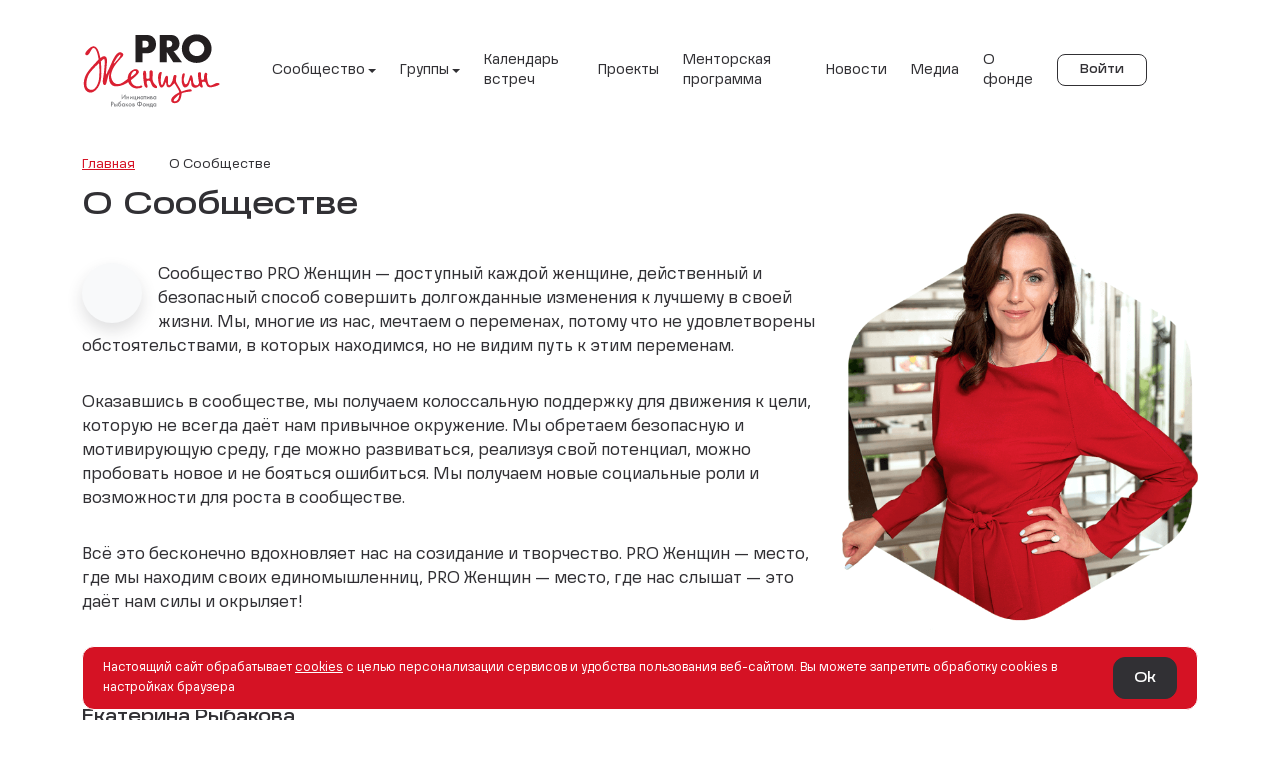

--- FILE ---
content_type: text/html; charset=UTF-8
request_url: https://pro-women.org/about-community/
body_size: 58877
content:
<!DOCTYPE html>
<html lang="ru">
	<head>
		
<meta name="format-detection" content="telephone=no">
<meta name="viewport" content="width=device-width, initial-scale=1, viewport-fit=cover"/>
<link rel="apple-touch-icon" sizes="57x57" href="/local/templates/prowomen/assets/img/favicons/apple-icon-57x57.png">
<link rel="apple-touch-icon" sizes="60x60" href="/local/templates/prowomen/assets/img/favicons/apple-icon-60x60.png">
<link rel="apple-touch-icon" sizes="72x72" href="/local/templates/prowomen/assets/img/favicons/apple-icon-72x72.png">
<link rel="apple-touch-icon" sizes="76x76" href="/local/templates/prowomen/assets/img/favicons/apple-icon-76x76.png">
<link rel="apple-touch-icon" sizes="114x114" href="/local/templates/prowomen/assets/img/favicons/apple-icon-114x114.png">
<link rel="apple-touch-icon" sizes="120x120" href="/local/templates/prowomen/assets/img/favicons/apple-icon-120x120.png">
<link rel="apple-touch-icon" sizes="144x144" href="/local/templates/prowomen/assets/img/favicons/apple-icon-144x144.png">
<link rel="apple-touch-icon" sizes="152x152" href="/local/templates/prowomen/assets/img/favicons/apple-icon-152x152.png">
<link rel="apple-touch-icon" sizes="180x180" href="/local/templates/prowomen/assets/img/favicons/apple-icon-180x180.png">
<link rel="icon" type="image/png" sizes="192x192"  href="/local/templates/prowomen/assets/img/favicons/android-icon-192x192.png">
<link rel="icon" type="image/png" sizes="32x32" href="/local/templates/prowomen/assets/img/favicons/favicon-32x32.png">
<link rel="icon" type="image/png" sizes="96x96" href="/local/templates/prowomen/assets/img/favicons/favicon-96x96.png">
<link rel="icon" type="image/png" sizes="16x16" href="/local/templates/prowomen/assets/img/favicons/favicon-16x16.png">
<link rel="manifest" href="/local/templates/prowomen/assets/img/favicons/manifest.json">
<link rel="shortcut icon" type="image/x-icon" href="/local/templates/prowomen/assets/img/favicons/favicon.ico">
<meta name="msapplication-TileColor" content="#ffffff">
<meta name="msapplication-TileImage" content="/local/templates/prowomen/assets/img/favicons/ms-icon-144x144.png">
<meta name="theme-color" content="#ffffff">

<meta property="og:locale" content="ru_RU">
<meta property="og:type" content="website">
<meta property="og:title" content="Открытое женское сообщество">
<meta property="og:description" content="для взаимной поддержки, обмена опытом и реализации идей и проектов">
<meta property="og:url" content="https://pro-women.org/about-community/">
<meta property="og:site_name" content="PRO Женщин - Открытое женское сообщество">
<meta property="og:image" content="https://pro-women.org/local/templates/prowomen/assets/img/logo-open-graph.jpg">

<link rel="canonical" href="https://pro-women.org/about-community/" />

<meta http-equiv="Content-Type" content="text/html; charset=UTF-8" />
<meta name="description" content="Сообщество PRO Женщин — доступный каждой женщине, действенный и безопасный способ совершить долгожданные изменения к лучшему в своей жизни." />
<link href="/bitrix/cache/css/s1/prowomen/page_0ca2939d06e6802a74439bfea4be763a/page_0ca2939d06e6802a74439bfea4be763a_v1.css?176579144815317" type="text/css"  rel="stylesheet" />
<link href="/bitrix/cache/css/s1/prowomen/template_c7d657ef6a8fa084fd821d955eed3acb/template_c7d657ef6a8fa084fd821d955eed3acb_v1.css?1769190391332727" type="text/css"  data-template-style="true" rel="stylesheet" />
<title>О Сообществе</title>

<script data-skip-moving="true">
	window.ruLang = 1;
	window.isAuthorizedUser = 0;
	window.isUserPhoneExist = 0;
	window.isUserCityExist = 0;

			
	// navigator?.serviceWorker?.getRegistrations().then(registrations => {
	// 	for (const registration of registrations) {
	// 		registration.unregister();
	// 	}
	// });
</script>
	</head>
	<body>
		
		<div class="main-wrapper overflow-hidden">
							<header class="header position-relative">
					<div class="container">
						<div class="row align-items-center">
							<div class="col-3 col-md-2">
								<a href="/" class="header__logo">
	<img
		loading="lazy"
		class="header__logo-img h-auto"
					src="/local/templates/prowomen/assets/img/logo.svg"
				alt="Pro Women Logo"
		width="1"
		height="1"
	>
</a>
							</div>
															<div class="col-9 col-md-10 d-flex align-items-center justify-content-end header-info-wrap">
									
	<i
		class="fa fa-bars text-danger fa-2x d-xl-none me-3 cursor-pointer"
		data-bs-toggle="offcanvas"
		data-bs-target="#headerNavbar"
		aria-controls="headerNavbar"
	></i>

	<div id="headerNavbar" class="header__navbar offcanvas-xl offcanvas-start">
		<div class="offcanvas-header">
			<div class="offcanvas-title d-flex align-items-center">
				<img loading="lazy" src="/local/templates/prowomen/assets/img/logo.svg" width="60" height="32" alt="Pro Women Logo">
			</div>
			<button type="button" class="btn-close" data-bs-dismiss="offcanvas" data-bs-target="#headerNavbar" aria-label="Close"></button>
		</div>
		<div class="offcanvas-body">
			<ul class="d-flex flex-column flex-xl-row list-unstyled align-items-xl-center m-0">
									<li class="nav-item me-xl-4 me-lg-3 mb-xl-0 mb-3 dropdown position-static">
													<span class="nav-link dropdown-toggle js-dropdown-toggle cursor-pointer ">Сообщество</span>
							<div class="header__navbar-inner">
								<div class="header__navbar-inner-body">
									<div class="container p-0 px-xl-2">
										<div class="row">
																							<div class="col-12 col-xl-12 mb-3 mb-xl-0">
													<div class="header__navbar-inner-body-title">Сообщество</div>
																											<ul class="list-unstyled">
																																															<li class="mb-lg-2 mb-3 header__navbar-inner-body-item">
																																			<a
																			class="header__navbar-inner-body-item-link"
																			href="/about-community/"
																		>Подробнее</a>
																																	</li>
																																															<li class="mb-lg-2 mb-3 header__navbar-inner-body-item">
																																			<a
																			class="header__navbar-inner-body-item-link"
																			href="/structure/"
																		>Структура</a>
																																	</li>
																																															<li class="mb-lg-2 mb-3 header__navbar-inner-body-item">
																																			<a
																			class="header__navbar-inner-body-item-link"
																			href="/representatives/"
																		>Региональные представители</a>
																																	</li>
																																															<li class="mb-lg-2 mb-3 header__navbar-inner-body-item">
																																			<a
																			class="header__navbar-inner-body-item-link"
																			href="/city-community/"
																		>География сообщества</a>
																																	</li>
																																															<li class="mb-lg-2 mb-3 header__navbar-inner-body-item">
																																			<a
																			class="header__navbar-inner-body-item-link"
																			href="/questions-answers/"
																		>Вопрос-ответ</a>
																																	</li>
																																															<li class="mb-lg-2 mb-3 header__navbar-inner-body-item">
																																			<a
																			class="header__navbar-inner-body-item-link"
																			href="/manifest/"
																		>Манифест</a>
																																	</li>
																													</ul>
																									</div>
																					</div>
									</div>
								</div>

																
<div class="header__navbar-inner-footer d-none d-xl-block">
	<div class="container d-flex align-items-center">
		<span class="header__navbar-inner-footer-text">Мы в соцсетях</span>
		<a class="header__navbar-inner-footer-link" rel="nofollow noopener" target="_blank"
			href="https://vk.com/pro_women_rf">
			<i class="fab fa-vk fa-lg"></i>
		</a>
		<a class="header__navbar-inner-footer-link" rel="nofollow noopener" target="_blank"
			href="https://t.me/prowomencommunity">
			<i class="fab fa-telegram fa-lg"></i>
		</a>
	</div>
</div>							</div>
											</li>
									<li class="nav-item me-xl-4 me-lg-3 mb-xl-0 mb-3 dropdown position-static">
													<span class="nav-link dropdown-toggle js-dropdown-toggle cursor-pointer ">Группы</span>
							<div class="header__navbar-inner">
								<div class="header__navbar-inner-body">
									<div class="container p-0 px-xl-2">
										<div class="row">
																							<div class="col-12 col-xl-6 mb-3 mb-xl-0">
													<div class="header__navbar-inner-body-title">О группах</div>
																											<ul class="list-unstyled">
																																															<li class="mb-lg-2 mb-3 header__navbar-inner-body-item">
																																			<a
																			class="header__navbar-inner-body-item-link"
																			href="/groups/add/"
																		>Создать группу</a>
																																	</li>
																																															<li class="mb-lg-2 mb-3 header__navbar-inner-body-item">
																																			<a
																			class="header__navbar-inner-body-item-link"
																			href="/groups/find/"
																		>Вступить в группу</a>
																																	</li>
																																																																		<li class="mb-lg-2 mb-3 header__navbar-inner-body-item">
																			<a href="/personal/" class="badge bg-danger fw-normal text-light">Войдите в аккаунт</a>
																		</li>
																																																	<li class="mb-lg-2 mb-3 header__navbar-inner-body-item">
																																			<div class="header__navbar-inner-body-item-link disabled">Мои группы</div>
																																	</li>
																													</ul>
																									</div>
																							<div class="col-12 col-xl-6 mb-3 mb-xl-0">
													<div class="header__navbar-inner-body-title">Встречи групп</div>
																											<ul class="list-unstyled">
																																															<li class="mb-lg-2 mb-3 header__navbar-inner-body-item">
																																			<a
																			class="header__navbar-inner-body-item-link"
																			href="/events/"
																		>Календарь встреч</a>
																																	</li>
																																																																		<li class="mb-lg-2 mb-3 header__navbar-inner-body-item">
																			<a href="/personal/" class="badge bg-danger fw-normal text-light">Войдите в аккаунт</a>
																		</li>
																																																	<li class="mb-lg-2 mb-3 header__navbar-inner-body-item">
																																			<div class="header__navbar-inner-body-item-link disabled">Добавить встречу</div>
																																	</li>
																													</ul>
																									</div>
																					</div>
									</div>
								</div>

																
<div class="header__navbar-inner-footer d-none d-xl-block">
	<div class="container d-flex align-items-center">
		<span class="header__navbar-inner-footer-text">Мы в соцсетях</span>
		<a class="header__navbar-inner-footer-link" rel="nofollow noopener" target="_blank"
			href="https://vk.com/pro_women_rf">
			<i class="fab fa-vk fa-lg"></i>
		</a>
		<a class="header__navbar-inner-footer-link" rel="nofollow noopener" target="_blank"
			href="https://t.me/prowomencommunity">
			<i class="fab fa-telegram fa-lg"></i>
		</a>
	</div>
</div>							</div>
											</li>
									<li class="nav-item me-xl-4 me-lg-3 mb-xl-0 mb-3">
													<a class="nav-link " href="/events/" >Календарь встреч</a>
											</li>
									<li class="nav-item me-xl-4 me-lg-3 mb-xl-0 mb-3">
													<a class="nav-link " href="/community-projects/" >Проекты</a>
											</li>
									<li class="nav-item me-xl-4 me-lg-3 mb-xl-0 mb-3">
													<a class="nav-link " href="/mentoring/" >Менторская программа</a>
											</li>
									<li class="nav-item me-xl-4 me-lg-3 mb-xl-0 mb-3">
													<a class="nav-link " href="/news/" >Новости</a>
											</li>
									<li class="nav-item me-xl-4 me-lg-3 mb-xl-0 mb-3">
													<a class="nav-link " href="/media/" >Медиа</a>
											</li>
									<li class="nav-item me-xl-4 me-lg-3 mb-xl-0 mb-3">
													<a class="nav-link " href="/about-fund/" >О фонде</a>
											</li>
							</ul>
		</div>
	</div>
									
	<a
		href="/personal/?backurl=/about-community/"
		class="btn btn-outline-dark btn-sm header__auth text-nowrap"
	>Войти</a>
									<div class="d-flex ms-3">
										
<i class="fa fa-search text-danger fa-2x cursor-pointer js-search-form"></i>
									</div>
								</div>
													</div>
					</div>
				</header>
						<main class="content">
									<div class="container">
						<div class="bx-breadcrumb-wrap overflow-hidden mb-3"><div class="d-flex flex-nowrap bx-breadcrumb align-items-center" itemprop="http://schema.org/breadcrumb" itemscope itemtype="http://schema.org/BreadcrumbList">
			<div class="bx-breadcrumb-item" itemprop="itemListElement" itemscope itemtype="http://schema.org/ListItem">
				
				<a href="/" title="Главная" itemprop="item">
					<span itemprop="name">Главная</span>
				</a>
				<meta itemprop="position" content="1" />
			</div>
			<div class="bx-breadcrumb-item">
				<i class="fa fa-angle-right"></i>
				<span>О Сообществе</span>
			</div></div></div>													<h1 class="title">О Сообществе</h1>
											</div>
								
<div class="container">
	<div class="row mb-5 pb-3">
		<div class="col-12 col-lg-8 mb-4 mb-lg-0">
			<i class="fas fa-quote-left сircle-60 bg-light p-3 text-danger fa-lg rounded-circle align-items-center justify-content-center float-start d-none d-sm-inline-flex me-3 mb-1 shadow"></i>
							<p class="mb-4 fs-16 lh24 pb-2">Сообщество PRO Женщин — доступный каждой женщине, действенный и безопасный способ совершить долгожданные изменения к лучшему в своей жизни. Мы, многие из нас, мечтаем о переменах, потому что не удовлетворены обстоятельствами, в которых находимся, но не видим путь к этим переменам.</p>
							<p class="mb-4 fs-16 lh24 pb-2">Оказавшись в сообществе, мы получаем колоссальную поддержку для движения к цели, которую не всегда даёт нам привычное окружение. Мы обретаем безопасную и мотивирующую среду, где можно развиваться, реализуя свой потенциал, можно пробовать новое и не бояться ошибиться. Мы получаем новые социальные роли и возможности для роста в сообществе.</p>
							<p class="mb-4 fs-16 lh24 pb-2">Всё это бесконечно вдохновляет нас на созидание и творчество. PRO Женщин — место, где мы находим своих единомышленниц, PRО Женщин — место, где нас слышат — это даёт нам силы и окрыляет!</p>
						<div class="d-flex justify-content-between align-items-sm-center flex-column flex-sm-row">
				<div class="about-community__preview-title">Идеолог сообщества<br>«PRO&nbsp;Женщин»<br>Екатерина Рыбакова</div>
				<a href="/manifest/" class="btn btn-outline-danger col-12 col-sm-auto my-3 my-sm-0">Манифест</a>
			</div>
		</div>
		<div class="col-12 col-lg-4 text-center">
			<img loading="lazy" class="about-community__preview-img" src="/local/templates/prowomen/assets/img/about-community.webp" alt="E Rybakova">
		</div>
	</div>
</div>

	<div class="container mb-5 mt-5 pt-2 pb-3">
		<h2 class="page-title">Почему вам по пути с PRO Женщин</h2>
		<div class="why__descr">Когда начинаешь любое новое дело хорошо иметь друга, который поверит в тебя и поддержит. PRO Женщин — сообщество таких друзей. С поддержкой группы PRO Женщин вы найдете в себе силы сделать то, о чем давно мечтали!</div>
					<div class="rounded-block rounded-block--lider text-white mb-4">
				<div class="row align-items-center">
					<div class="col-md-6 col-12">
						<div class="rounded-block__title-trigger no-before mb-md-0">Окружение</div>
						<div class="rounded-block__text d-md-none mb-4">В сообществе вы найдете единомышленниц, которые поддержат вас в достижении ваших целей.</div>
					</div>
					<div class="col-md-6 col-12 d-flex justify-content-center flex-column">
						<div class="rounded-block__text d-md-block d-none">В сообществе вы найдете единомышленниц, которые поддержат вас в достижении ваших целей.</div>
					</div>
				</div>
			</div>
					<div class="rounded-block rounded-block--participant text-white mb-4">
				<div class="row align-items-center">
					<div class="col-md-6 col-12">
						<div class="rounded-block__title-trigger no-before mb-md-0">Вдохновение</div>
						<div class="rounded-block__text d-md-none mb-4">В сообществе вы расширите представление о своих возможностях и увидите новые ресурсы и возможности разных сфер жизни. Вдохновитесь ролевыми моделями PRO Женщин и поверите в свои силы!</div>
					</div>
					<div class="col-md-6 col-12 d-flex justify-content-center flex-column">
						<div class="rounded-block__text d-md-block d-none">В сообществе вы расширите представление о своих возможностях и увидите новые ресурсы и возможности разных сфер жизни. Вдохновитесь ролевыми моделями PRO Женщин и поверите в свои силы!</div>
					</div>
				</div>
			</div>
					<div class="rounded-block rounded-block--lider text-white mb-4">
				<div class="row align-items-center">
					<div class="col-md-6 col-12">
						<div class="rounded-block__title-trigger no-before mb-md-0">Группы поддержки</div>
						<div class="rounded-block__text d-md-none mb-4">В группах PRO Женщин у каждой участницы свой опыт, компетенции, энергия — которыми вы щедро делитесь друг с другом. Поддержка группы мотивирует, помогает понять, что вы не одна, а те, кто рядом, переживают похожие трудности и достигают желаемого.</div>
					</div>
					<div class="col-md-6 col-12 d-flex justify-content-center flex-column">
						<div class="rounded-block__text d-md-block d-none">В группах PRO Женщин у каждой участницы свой опыт, компетенции, энергия — которыми вы щедро делитесь друг с другом. Поддержка группы мотивирует, помогает понять, что вы не одна, а те, кто рядом, переживают похожие трудности и достигают желаемого.</div>
					</div>
				</div>
			</div>
					<div class="rounded-block rounded-block--participant text-white mb-4">
				<div class="row align-items-center">
					<div class="col-md-6 col-12">
						<div class="rounded-block__title-trigger no-before mb-md-0">Возможности</div>
						<div class="rounded-block__text d-md-none mb-4">Десятки встреч групп поддержки каждый день, открытые встречи и форумы в вашем городе. Масштабные ежегодные события: <a href="https://forum.pro-women.ru/" target="_blank" rel="nofollow noopener">Лидерский форум</a>, <a href="https://konkurs.pro-women.ru/" target="_blank" rel="nofollow noopener">Конкурс проектов PRO WOMEN AWARD</a>. Вы можете присоединиться к любой инициативе как участница или организатор.</div>
					</div>
					<div class="col-md-6 col-12 d-flex justify-content-center flex-column">
						<div class="rounded-block__text d-md-block d-none">Десятки встреч групп поддержки каждый день, открытые встречи и форумы в вашем городе. Масштабные ежегодные события: <a href="https://forum.pro-women.ru/" target="_blank" rel="nofollow noopener">Лидерский форум</a>, <a href="https://konkurs.pro-women.ru/" target="_blank" rel="nofollow noopener">Конкурс проектов PRO WOMEN AWARD</a>. Вы можете присоединиться к любой инициативе как участница или организатор.</div>
					</div>
				</div>
			</div>
			</div>

	<div class="pb-5">
		<div class="become-slider mb-5">
			<div class="container">
				<h2 class="page-title mb-4 pb-2">Как стать частью сообщества</h2>
				<div class="js-why-slider swiper overflow-visible">
					<div class="swiper-wrapper overflow-visible">
													<div class="become-slider__block swiper-slide">
								<div class="row">
									<div class="col-12 col-lg-7 d-flex d-flex justify-content-center flex-column align-items-start">
										<div class="d-flex align-items-center mb-3">
											<img
												class="become-slider__title-img"
												loading="lazy"
												src="/upload/webp/iblock/c3e/tsix2i8hg2stiyxjy89pzrhl0gg201yd.webp"
												alt="Основа работы сообщества"
											>
											<div class="become-slider__title">Основа работы сообщества</div>
										</div>
										<div class="become-slider__block-text"><p class="mb-3 mt-3">В основе PRO Женщин — женские группы поддержки. Группы создаются по инициативе лидеров на платформе pro-women.ru, участницы вступают в них для работы над своими проектами и целями. Встречи групп проходят оффлайн 2 раза в месяц по методологии, которая позволяет женщинам быстрее достигать своих целей, обмениваясь опытом и поддерживая друг друга.</p>
<p class="text-danger mb-3">Все встречи групп PRO Женщин всегда бесплатны.</p>
<span class="btn btn-danger mt-3 js-scroll-anchor btn--white-arrow text-nowrap text-uppercase" data-anchor="#code">Культурный код сообщества</span></div>
									</div>
									<div class="col-12 col-lg-5 d-none d-lg-block">
										<img
											class="become-slider__block-img ms-5"
											loading="lazy"
											src="/upload/iblock/d56/eql0gaj5s6cj13845ug9m89pnf4ifuts.png"
											alt="Основа работы сообщества"
										>
									</div>
								</div>
							</div>
													<div class="become-slider__block swiper-slide">
								<div class="row flex-row-reverse">
									<div class="col-12 col-lg-7 d-flex d-flex justify-content-center flex-column align-items-start">
										<div class="d-flex align-items-center mb-3">
											<img
												class="become-slider__title-img"
												loading="lazy"
												src="/upload/webp/iblock/a56/e5elxpkbbksrd9vs0t6dzfleuajelwd6.webp"
												alt="Первая ступень — «Вход»"
											>
											<div class="become-slider__title">Первая ступень — «Вход»</div>
										</div>
										<div class="become-slider__block-text"><p class="mb-4 text-danger become-slider__subtitle">Присоединяйтесь к PRO&nbsp;Женщин<br>в одной из этих ролей:</p>
<ul class="become-slider__list">
    <li>
        <span class="become-slider__list-marker">У</span>
        <strong>Участница</strong> | присоединяйтесь к одной или нескольким группам в вашем городе и реализуйте цели, мечты и проекты при поддержке единомышленниц!
    </li>
    <li>
        <span class="become-slider__list-marker">Л</span>
        <strong>Лидер</strong> | cоздайте группу из 5–10 участниц в своем городе, проводите встречи, поддерживайте участниц и развивайте ваш бизнес или проект.
    </li>
    <li>
        <span class="become-slider__list-marker">М</span>
        <strong>Ментор</strong> | Делитесь опытом, развивайте свои навыки, получите свежий взгляд на собственный проект.
    </li>
</ul></div>
									</div>
									<div class="col-12 col-lg-5 d-none d-lg-block">
										<img
											class="become-slider__block-img float-end me-5"
											loading="lazy"
											src="/upload/iblock/1f2/d63dwfrb10jsmcaers864jgvjuj5muag.png"
											alt="Первая ступень — «Вход»"
										>
									</div>
								</div>
							</div>
													<div class="become-slider__block swiper-slide">
								<div class="row">
									<div class="col-12 col-lg-7 d-flex d-flex justify-content-center flex-column align-items-start">
										<div class="d-flex align-items-center mb-3">
											<img
												class="become-slider__title-img"
												loading="lazy"
												src="/upload/webp/iblock/b19/ox5qj487b7tia8j6pxe070k9s3k9duvz.webp"
												alt="Вторая ступень — Возможности"
											>
											<div class="become-slider__title">Вторая ступень — Возможности</div>
										</div>
										<div class="become-slider__block-text"><p class="mb-3 text-danger become-slider__subtitle">Возможности доступны: менторам, участницам, лидерам и РП. И перед вами откроются возможности сообщества:</p>
<ul class="become-slider__list">
    <li>
        <span class="become-slider__list-marker become-slider__list-marker--sm">МП</span>
        <strong>Менторская программа</strong> | У каждой участницы и лидера сообщества PRO Женщин есть возможность найти ментора или стать ментором. Наша менторская программа — простой и удобный инструмент, чтобы решить задачу, достигнуть цели или поделиться опытом. 
    </li>
    <li>
        <span class="become-slider__list-marker become-slider__list-marker--sm">ЛФ</span>
        <strong>Лидерский форум PRO Женщин</strong> | Каждый год самые активные лидеры сообщества собираются на масштабный фестиваль, чтобы поделиться опытом и зарядиться энергией.
    </li>
    <li>
        <span class="become-slider__list-marker become-slider__list-marker--sm">КП</span>
        <strong>Конкурс проектов PRO Women Award</strong> | Заявите о себе и своем проекте и получите PR-поддержку в PRO Женщин, менторское сопровождение и призы от партнеров.
    </li>
</ul>
</div>
									</div>
									<div class="col-12 col-lg-5 d-none d-lg-block">
										<img
											class="become-slider__block-img ms-5"
											loading="lazy"
											src="/upload/iblock/4f2/v699timtvw01q3sxxaz38thgawefpbhp.png"
											alt="Вторая ступень — Возможности"
										>
									</div>
								</div>
							</div>
													<div class="become-slider__block swiper-slide">
								<div class="row flex-row-reverse">
									<div class="col-12 col-lg-7 d-flex d-flex justify-content-center flex-column align-items-start">
										<div class="d-flex align-items-center mb-3">
											<img
												class="become-slider__title-img"
												loading="lazy"
												src="/upload/webp/iblock/8aa/l0050i6o0mxm2ua2fxjbda6n5qzxveuv.webp"
												alt="Третья ступень — Рост"
											>
											<div class="become-slider__title">Третья ступень — Рост</div>
										</div>
										<div class="become-slider__block-text"><p class="mb-3 text-danger become-slider__subtitle">Расти могут участницы, лидеры, региональные представители</p>
<ul class="become-slider__list">
    <li>
        <span class="become-slider__list-marker become-slider__list-marker--sm">РП</span>
        <strong>Региональный представитель</strong> | если вы опытный лидер, а в вашем городе устойчивое сообщество, станьте его представителем. Укрепите личный бренд и деловую репутацию
    </li>
    <li>
        <span class="become-slider__list-marker">П</span>
        <strong>Президент</strong> | Станьте лицом, визионером и стратегом международного сообщества, задавайте тон. Влияйте.
    </li>
</ul></div>
									</div>
									<div class="col-12 col-lg-5 d-none d-lg-block">
										<img
											class="become-slider__block-img float-end me-5"
											loading="lazy"
											src="/upload/iblock/e6c/uxsyhtus5y3n5ujunfyk64o2s4flkwe2.png"
											alt="Третья ступень — Рост"
										>
									</div>
								</div>
							</div>
													<div class="become-slider__block swiper-slide">
								<div class="row">
									<div class="col-12 col-lg-7 d-flex d-flex justify-content-center flex-column align-items-start">
										<div class="d-flex align-items-center mb-3">
											<img
												class="become-slider__title-img"
												loading="lazy"
												src="/upload/webp/iblock/cfd/7lqhys3zzlxvzuolcbbxnf0qnunssns4.webp"
												alt="Четвертая ступень — Статус"
											>
											<div class="become-slider__title">Четвертая ступень — Статус</div>
										</div>
										<div class="become-slider__block-text"><p class="mb-3 text-danger become-slider__subtitle">Поддерживаем друг друга на разных этапах</p>
<ul class="become-slider__list">
    <li>
        <span class="become-slider__list-marker">С</span>
        <strong>Советник</strong> | Когда региональный представитель передает полномочия, он может войти в Совет сообщества и делиться наработанным опытом комьюнити-архитектора
    </li>
    <li>
        <span class="become-slider__list-marker">А</span>
        <strong>Амбассадор</strong> | Представляйте интересы международного сообщества в СМИ, блогах, на Форумах и других внешних проектах. Амбассадором может быть лидер, региональный представитель или президент, которые завершили свои полномочия.
    </li>
</ul></div>
									</div>
									<div class="col-12 col-lg-5 d-none d-lg-block">
										<img
											class="become-slider__block-img ms-5"
											loading="lazy"
											src="/upload/iblock/f4c/kj5xoj8cr261n9dp7tmoqfildz0r9hc7.png"
											alt="Четвертая ступень — Статус"
										>
									</div>
								</div>
							</div>
											</div>
					<div class="swiper-pagination"></div>
				</div>
			</div>
		</div>
	</div>

<div class="container mb-3 pb-2">
	<div class="row align-items-center mb-5 pb-4">
		<div class="col-lg-9 col-12">
			<div class="about-community__img">
				<img loading="lazy" class="rounded-45" src="/local/templates/prowomen/assets/img/index/intro.webp" alt="Intro image">
			</div>
		</div>
		<div class="col-lg-3 col-12 position-relative">
			<div class="about-community-info">
				<h2 class="about-community-info__title">Миссия сообщества</h2>
				<div class="about-community-info__text">Создаем среду мотивации и поддержки для самореализации женщин и раскрытия их лидерского потенциала.</div>
			</div>
		</div>
	</div>
</div>

<div class="mb-5" id="index-scale">
	<div class="container">
		<div class="row">
			<div class="col-lg-8 col-12 col-md-10">
								<div class="index-scale__block">
					<div class="index-scale__block-count js-spincrement" data-value="103951">0</div>
					<div class="index-scale__block-text mb-0">участница<br>по всему<br>миру</div>
				</div>
				<div class="index-scale__block">
					<div class="index-scale__block-count js-spincrement" data-value="1349">0</div>
					<div>
						<div class="index-scale__block-text">городов</div>
						<button
							type="button"
							class="btn btn-danger text-nowrap js-show-countries"
							data-title="Выбери страну"
							data-countries='[{"id":"51","name":"\u0410\u0431\u0445\u0430\u0437\u0438\u044f"},{"id":"55","name":"\u0410\u0432\u0441\u0442\u0440\u0430\u043b\u0438\u044f"},{"id":"25","name":"\u0410\u0432\u0441\u0442\u0440\u0438\u044f"},{"id":"56","name":"\u0410\u0437\u0435\u0440\u0431\u0430\u0439\u0434\u0436\u0430\u043d"},{"id":"57","name":"\u0410\u043d\u0433\u0443\u0438\u043b\u044c\u044f"},{"id":"58","name":"\u0410\u0440\u0433\u0435\u043d\u0442\u0438\u043d\u0430"},{"id":"26","name":"\u0410\u0440\u043c\u0435\u043d\u0438\u044f"},{"id":"205","name":"\u0411\u0430\u0445\u0440\u0435\u0439\u043d"},{"id":"19","name":"\u0411\u0435\u043b\u0430\u0440\u0443\u0441\u044c"},{"id":"61","name":"\u0411\u0435\u043b\u044c\u0433\u0438\u044f"},{"id":"52","name":"\u0411\u043e\u043b\u0433\u0430\u0440\u0438\u044f"},{"id":"63","name":"\u0411\u0440\u0430\u0437\u0438\u043b\u0438\u044f"},{"id":"206","name":"\u0412\u0435\u043b\u0438\u043a\u043e\u0431\u0440\u0438\u0442\u0430\u043d\u0438\u044f"},{"id":"64","name":"\u0412\u0435\u043d\u0433\u0440\u0438\u044f"},{"id":"65","name":"\u0412\u044c\u0435\u0442\u043d\u0430\u043c"},{"id":"22","name":"\u0413\u0435\u0440\u043c\u0430\u043d\u0438\u044f"},{"id":"70","name":"\u0413\u043e\u043d\u043a\u043e\u043d\u0433"},{"id":"18","name":"\u0413\u0440\u0435\u0446\u0438\u044f"},{"id":"42","name":"\u0413\u0440\u0443\u0437\u0438\u044f"},{"id":"71","name":"\u0414\u0430\u043d\u0438\u044f"},{"id":"47","name":"\u0415\u0433\u0438\u043f\u0435\u0442"},{"id":"141","name":"\u0417\u0430\u043c\u0431\u0438\u044f"},{"id":"24","name":"\u0418\u0437\u0440\u0430\u0438\u043b\u044c"},{"id":"73","name":"\u0418\u043d\u0434\u0438\u044f"},{"id":"34","name":"\u0418\u043d\u0434\u043e\u043d\u0435\u0437\u0438\u044f"},{"id":"74","name":"\u0418\u043e\u0440\u0434\u0430\u043d\u0438\u044f"},{"id":"77","name":"\u0418\u0440\u043b\u0430\u043d\u0434\u0438\u044f"},{"id":"30","name":"\u0418\u0441\u043f\u0430\u043d\u0438\u044f"},{"id":"21","name":"\u0418\u0442\u0430\u043b\u0438\u044f"},{"id":"27","name":"\u041a\u0430\u0437\u0430\u0445\u0441\u0442\u0430\u043d"},{"id":"50","name":"\u041a\u0430\u043d\u0430\u0434\u0430"},{"id":"46","name":"\u041a\u0438\u043f\u0440"},{"id":"33","name":"\u041a\u0438\u0440\u0433\u0438\u0437\u0438\u044f"},{"id":"35","name":"\u041a\u0438\u0442\u0430\u0439"},{"id":"23","name":"\u041b\u0430\u0442\u0432\u0438\u044f"},{"id":"48","name":"\u041b\u0438\u0442\u0432\u0430"},{"id":"86","name":"\u041b\u044e\u043a\u0441\u0435\u043c\u0431\u0443\u0440\u0433"},{"id":"87","name":"\u041c\u0430\u043a\u0435\u0434\u043e\u043d\u0438\u044f"},{"id":"88","name":"\u041c\u0430\u043b\u0430\u0439\u0437\u0438\u044f"},{"id":"89","name":"\u041c\u0430\u043b\u044c\u0442\u0430"},{"id":"90","name":"\u041c\u0435\u043a\u0441\u0438\u043a\u0430"},{"id":"20","name":"\u041c\u043e\u043b\u0434\u043e\u0432\u0430"},{"id":"40","name":"\u041c\u043e\u043d\u0430\u043a\u043e"},{"id":"93","name":"\u041c\u043e\u043d\u0433\u043e\u043b\u0438\u044f"},{"id":"45","name":"\u041d\u0438\u0434\u0435\u0440\u043b\u0430\u043d\u0434\u044b"},{"id":"243","name":"\u041d\u0438\u043a\u0430\u0440\u0430\u0433\u0443\u0430"},{"id":"95","name":"\u041d\u043e\u0432\u0430\u044f \u0417\u0435\u043b\u0430\u043d\u0434\u0438\u044f"},{"id":"39","name":"\u041d\u043e\u0440\u0432\u0435\u0433\u0438\u044f"},{"id":"16","name":"\u041e\u0410\u042d"},{"id":"97","name":"\u041f\u0430\u043a\u0438\u0441\u0442\u0430\u043d"},{"id":"44","name":"\u041f\u043e\u043b\u044c\u0448\u0430"},{"id":"17","name":"\u041f\u043e\u0440\u0442\u0443\u0433\u0430\u043b\u0438\u044f"},{"id":"15","name":"\u0420\u043e\u0441\u0441\u0438\u044f"},{"id":"100","name":"\u0420\u0443\u043c\u044b\u043d\u0438\u044f"},{"id":"37","name":"\u0421\u0428\u0410"},{"id":"262","name":"\u0421\u0430\u0443\u0434\u043e\u0432\u0441\u043a\u0430\u044f \u0410\u0440\u0430\u0432\u0438\u044f"},{"id":"212","name":"\u0421\u0435\u0440\u0431\u0438\u044f"},{"id":"102","name":"\u0421\u0438\u043d\u0433\u0430\u043f\u0443\u0440"},{"id":"104","name":"\u0421\u043b\u043e\u0432\u0430\u043a\u0438\u044f"},{"id":"105","name":"\u0421\u043b\u043e\u0432\u0435\u043d\u0438\u044f"},{"id":"107","name":"\u0422\u0430\u0434\u0436\u0438\u043a\u0438\u0441\u0442\u0430\u043d"},{"id":"108","name":"\u0422\u0430\u0439\u0432\u0430\u043d\u044c"},{"id":"109","name":"\u0422\u0430\u0439\u043b\u0430\u043d\u0434"},{"id":"110","name":"\u0422\u0443\u043d\u0438\u0441"},{"id":"111","name":"\u0422\u0443\u0440\u043a\u043c\u0435\u043d\u0438\u0441\u0442\u0430\u043d"},{"id":"36","name":"\u0422\u0443\u0440\u0446\u0438\u044f"},{"id":"28","name":"\u0423\u0437\u0431\u0435\u043a\u0438\u0441\u0442\u0430\u043d"},{"id":"32","name":"\u0423\u043a\u0440\u0430\u0438\u043d\u0430"},{"id":"41","name":"\u0424\u0438\u043d\u043b\u044f\u043d\u0434\u0438\u044f"},{"id":"31","name":"\u0424\u0440\u0430\u043d\u0446\u0438\u044f"},{"id":"115","name":"\u0425\u043e\u0440\u0432\u0430\u0442\u0438\u044f"},{"id":"125","name":"\u0427\u0435\u0440\u043d\u043e\u0433\u043e\u0440\u0438\u044f"},{"id":"54","name":"\u0427\u0435\u0445\u0438\u044f"},{"id":"116","name":"\u0427\u0438\u043b\u0438"},{"id":"117","name":"\u0428\u0432\u0435\u0439\u0446\u0430\u0440\u0438\u044f"},{"id":"38","name":"\u0428\u0432\u0435\u0446\u0438\u044f"},{"id":"118","name":"\u042d\u043a\u0432\u0430\u0434\u043e\u0440"},{"id":"29","name":"\u042d\u0441\u0442\u043e\u043d\u0438\u044f"},{"id":"119","name":"\u042e\u0410\u0420"},{"id":"121","name":"\u042e\u0436\u043d\u0430\u044f \u041a\u043e\u0440\u0435\u044f"},{"id":"49","name":"\u042f\u043f\u043e\u043d\u0438\u044f"}]'
						>
							<i class="me-1 fas fa-long-arrow-alt-right small"></i>
							81 страна						</button>
					</div>
				</div>
				<div class="index-scale__block flex-column flex-sm-row">
					<div class="index-scale__block-count js-spincrement" data-value="3931">0</div>
					<div>
						<div class="index-scale__block-text">
							группа						</div>
						<a href="/groups/find/" class="btn btn-danger text-nowrap">
							<i class="me-1 fas fa-long-arrow-alt-right small"></i>
							найти группу в своем городе						</a>
					</div>
				</div>
				<div class="index-scale__block flex-column flex-sm-row">
					<div class="index-scale__block-count"><span class="js-spincrement" data-value="70">0</span>%</div>
					<div>
						<div class="index-scale__block-text">активных участниц групп PRO Женщин отмечают позитивные изменения в социальной реализации, карьере или финансовой сфере</div>
													<a href="/upload/iblock/687/3nuo7e30r0z0hcyqmr53dik0uov0wgwm.pdf" class="fs-6 fw-medium" target="_blank">Исследование<i class="ms-1 fas fa-long-arrow-alt-right"></i></a>
											</div>
				</div>
			</div>
			<div class="col-lg-4 col-12 col-md-2 d-none d-md-flex align-items-center">
				<img
					loading="lazy"
					src="/local/templates/prowomen/assets/img/index/globe.svg?ver=1.1"
					alt="Scale globe"
					class="no-max-width w-auto h-auto"
					width="1"
					height="1"
				>
			</div>
		</div>
	</div>
</div>

<div class="pb-3" id="code">
	<div class="why mb-5">
		<div class="container">
			<h2 class="page-title mb-5">Культурный код PRO&nbsp;Женщин</h2>
			<ul class="fs-16 ps-4">
									<li class="mb-3">В PRO Женщин принято поддерживать друг друга, свободно обмениваться знаниями и опытом, сотрудничать и делать совместные проекты.</li>
									<li class="mb-3">Каждая женщина в сообществе ценна и важна, каждая участница имеет право высказаться и быть услышанной.</li>
									<li class="mb-3">Мы поддерживаем инициативу и проактивность и работаем над развитием PRO Женщин вместе.</li>
									<li class="mb-3">Мы общаемся в корректной и уважительной форме. В случае конфликтов вместе обсуждаем ситуацию, находим решение и не переходим на личности.</li>
									<li class="mb-3">Ответственность за свои проекты и деятельность каждая из нас несет самостоятельно.</li>
									<li class="mb-3">Мы — за комфортную и доверительную среду, поэтому личная информация участниц групп не должна распространяться без их разрешения.</li>
									<li class="mb-3">В сообществе запрещена политическая или религиозная пропаганда, любого рода дискриминация.</li>
									<li class="mb-3">На встречах групп, платформе и в чатах запрещена реклама товаров и услуг, в том числе MLM, финансовые пирамиды и т.д.</li>
									<li class="mb-3">Не допускается использование бренда сообщества PRO Женщин в личных, политических или коммерческих целях.</li>
							</ul>
		</div>
	</div>
</div>

<div class="container mb-5 pb-4">
	
	<div class="mb-5 pb-4">
		<div class="mb-5">
			<h2 class="detail-page-title mb-4">Яркие моменты сообщества</h2>
		</div>
		<div class="js-main-slider mb-md-5 mb-3 main-slider swiper">
			<div class="swiper-wrapper">
															<div class="swiper-slide d-flex justify-content-center">
							<img class="gallery-img-rounded" loading="lazy" src="/upload/webp/resize_cache/da3/800_450_2/maxfh7d5tu4i012w7tsq4dxcespj1hvm.webp" alt="Gallery Photo">
						</div>
																				<div class="swiper-slide d-flex justify-content-center">
							<img class="gallery-img-rounded" loading="lazy" src="/upload/webp/resize_cache/be6/800_450_2/0p7bzfewip81vqlaxaqrqkifvqhip575.webp" alt="Gallery Photo">
						</div>
																				<div class="swiper-slide d-flex justify-content-center">
							<img class="gallery-img-rounded" loading="lazy" src="/upload/webp/resize_cache/d61/800_450_2/gou5cupt67vt2zmtwxzfu4lyeocmmq7e.webp" alt="Gallery Photo">
						</div>
																				<div class="swiper-slide d-flex justify-content-center">
							<img class="gallery-img-rounded" loading="lazy" src="/upload/webp/resize_cache/f97/800_450_2/91afs3jr9q6rkny0uc7iswecey0v31dg.webp" alt="Gallery Photo">
						</div>
																				<div class="swiper-slide d-flex justify-content-center">
							<img class="gallery-img-rounded" loading="lazy" src="/upload/webp/resize_cache/aa7/800_450_2/9dk20s7lk3oy4pqibgplohp2jyggn7wf.webp" alt="Gallery Photo">
						</div>
																				<div class="swiper-slide d-flex justify-content-center">
							<img class="gallery-img-rounded" loading="lazy" src="/upload/webp/resize_cache/33b/800_450_2/r0ewk4zf3uwwk2qy24sx2a24xkyhzde7.webp" alt="Gallery Photo">
						</div>
																				<div class="swiper-slide d-flex justify-content-center">
							<img class="gallery-img-rounded" loading="lazy" src="/upload/webp/resize_cache/be9/800_450_2/lbdpjlvunvt9a31q9nc3o5s4d5nphqae.webp" alt="Gallery Photo">
						</div>
																				<div class="swiper-slide d-flex justify-content-center">
							<img class="gallery-img-rounded" loading="lazy" src="/upload/webp/resize_cache/671/800_450_2/2uw3e9hwyfnfdiv2lz5f1j54xbuetlqc.webp" alt="Gallery Photo">
						</div>
																				<div class="swiper-slide d-flex justify-content-center">
							<img class="gallery-img-rounded" loading="lazy" src="/upload/webp/resize_cache/abf/800_450_2/hm3vvp0c4e5nlr4cnn4nyqbxuhaz3skd.webp" alt="Gallery Photo">
						</div>
																				<div class="swiper-slide d-flex justify-content-center">
							<img class="gallery-img-rounded" loading="lazy" src="/upload/webp/resize_cache/6e6/800_450_2/2erxddpzpk64ou0fx5x8njcli0ohy2p7.webp" alt="Gallery Photo">
						</div>
																				<div class="swiper-slide d-flex justify-content-center">
							<img class="gallery-img-rounded" loading="lazy" src="/upload/webp/resize_cache/8fd/800_450_2/58w03cpwaf9hvrcufb7ryayzbphxjsl7.webp" alt="Gallery Photo">
						</div>
												</div>
		</div>
		<div class="position-relative px-5">
			<div class="js-thumb-slider gallery-thumbs swiper">
				<div class="swiper-wrapper">
																		<div class="swiper-slide">
								<img class="w-100" loading="lazy" src="/upload/webp/resize_cache/da3/293_194_2/maxfh7d5tu4i012w7tsq4dxcespj1hvm.webp" alt="thumbs">
							</div>
																								<div class="swiper-slide">
								<img class="w-100" loading="lazy" src="/upload/webp/resize_cache/be6/293_194_2/0p7bzfewip81vqlaxaqrqkifvqhip575.webp" alt="thumbs">
							</div>
																								<div class="swiper-slide">
								<img class="w-100" loading="lazy" src="/upload/webp/resize_cache/d61/293_194_2/gou5cupt67vt2zmtwxzfu4lyeocmmq7e.webp" alt="thumbs">
							</div>
																								<div class="swiper-slide">
								<img class="w-100" loading="lazy" src="/upload/webp/resize_cache/f97/293_194_2/91afs3jr9q6rkny0uc7iswecey0v31dg.webp" alt="thumbs">
							</div>
																								<div class="swiper-slide">
								<img class="w-100" loading="lazy" src="/upload/webp/resize_cache/aa7/293_194_2/9dk20s7lk3oy4pqibgplohp2jyggn7wf.webp" alt="thumbs">
							</div>
																								<div class="swiper-slide">
								<img class="w-100" loading="lazy" src="/upload/webp/resize_cache/33b/293_194_2/r0ewk4zf3uwwk2qy24sx2a24xkyhzde7.webp" alt="thumbs">
							</div>
																								<div class="swiper-slide">
								<img class="w-100" loading="lazy" src="/upload/webp/resize_cache/be9/293_194_2/lbdpjlvunvt9a31q9nc3o5s4d5nphqae.webp" alt="thumbs">
							</div>
																								<div class="swiper-slide">
								<img class="w-100" loading="lazy" src="/upload/webp/resize_cache/671/293_194_2/2uw3e9hwyfnfdiv2lz5f1j54xbuetlqc.webp" alt="thumbs">
							</div>
																								<div class="swiper-slide">
								<img class="w-100" loading="lazy" src="/upload/webp/resize_cache/abf/293_194_2/hm3vvp0c4e5nlr4cnn4nyqbxuhaz3skd.webp" alt="thumbs">
							</div>
																								<div class="swiper-slide">
								<img class="w-100" loading="lazy" src="/upload/webp/resize_cache/6e6/293_194_2/2erxddpzpk64ou0fx5x8njcli0ohy2p7.webp" alt="thumbs">
							</div>
																								<div class="swiper-slide">
								<img class="w-100" loading="lazy" src="/upload/webp/resize_cache/8fd/293_194_2/58w03cpwaf9hvrcufb7ryayzbphxjsl7.webp" alt="thumbs">
							</div>
															</div>
			</div>
			<div class="gallery-thumbs-buttons">
				<div class="swiper-button swiper-button-next"><i class="fas fa-chevron-right fa-3x text-danger"></i></div>
				<div class="swiper-button swiper-button-prev"><i class="fas fa-chevron-left fa-3x text-danger"></i></div>
			</div>
		</div>
	</div>
</div>
											</main>							<footer class="footer">
					<div class="container">
						<div class="row">
							<div class="col-lg-6 col-12">
								<div class="row">
									<div class="col-12 col-sm-6 col-lg-12">
										<div class="footer__info">
	<a tabindex="-1" aria-hidden="true" href="mailto:pro-women@rybakovfoundation.org" class="footer__info-email text-nowrap">pro-women@rybakovfoundation.org</a>
	<div class="footer__info-text">г. Москва, Ленинградский проспект, дом 36, стр. 11</div>
</div>

<script type="application/ld+json">
{
  "@context": "https://schema.org",
  "@type": "Organization",
  "address": {
	"@type": "PostalAddress",
	"addressLocality": "Москва, Россия",
	"postalCode": "125167",
	"streetAddress": "Ленинградский проспект, дом 36, стр. 11"
  },
  "email": "pro-women@rybakovfoundation.org",
  "name": "Pro Женщин",
  "telephone": "+7 (800) 700-75-71"
}
</script>
									</div>
									<div class="col-12 col-sm-6 col-lg-12 text-start text-sm-end text-lg-start">
										<div class="footer__social">
	<a aria-label="vkontakte" rel="nofollow noopener" target="_blank" href="https://vk.com/pro_women_rf" class="footer__social-link"><i class="fab fa-vk"></i></a>
	<a aria-label="telegram" rel="nofollow noopener" target="_blank" href="https://t.me/prowomencommunity" class="footer__social-link"><i class="fab fa-telegram-plane"></i></a>
	<a aria-label="email" rel="nofollow noopener" target="_blank" href="mailto:pro-women@rybakovfoundation.org" class="footer__social-link"><i class="fa fa-envelope"></i></a>
</div>
									</div>
									<div class="col-12">
										<div class="footer__subscribe">
	<div class="footer__subscribe-title">Подписаться на рассылку</div>
	
<div class="subscription subscription--dark">
	<form action="/ajax/subscribe" method="POST" class="js-subscription-form">
		<input type="hidden" name="sessid" id="sessid" value="ba02af9decb9e372075da69a8f6a17c2" />		<div class="d-flex flex-column flex-sm-row">
			<input
				class="subscription__input js-subscription-input me-sm-3 mb-3 mb-sm-0"
				type="email"
				placeholder="Твой email"
				name="email"
				required
			/>
			<button
				type="submit"
				class="btn  btn-danger js-subscription-submit text-nowrap"
			>
				Подписаться		</button>
		</div>
		<div class="subscription__error js-subscription-error d-none"></div>
		<div class="subscription__note opacity-50  js-subscription-note">Нажимая «Подписаться», я даю согласие на <a href="/personal-data/" target="_blank">обработку своих персональных данных</a>, принимаю <a href="/terms-of-use/" target="_blank">пользовательское соглашение</a> и соглашаюсь с <a href="/privacy-policy/">политикой конфиденциальности</a>, а также <a href="/mailing/">разрешаю отправлять мне письма</a> от сообщества PRO Женщин.</div>
		<div class="js-subscription-result subscription__result d-none"><i class="fas fa-check-circle"></i> Готово! Ты подписалась на рассылку новостей и интересных событий PRO&nbsp;Женщин. Подтверди пожалуйста свою подписку, чтобы письма не потерялись в пути.</div>
	</form>
</div>
</div>									</div>
								</div>
							</div>
							<div class="col-lg-6 col-12">
								<div class="row">
									<div class="col-12 col-sm-6 mb-4 mb-lg-0">
										
	<div class="bottom-menu">
					<div class="bottom-menu__title">Сообщество</div>
																<div class="bottom-menu__item">
					<a href="/about-community/" class="bottom-menu__item-link   text-danger">Подробнее</a>
				</div>
												<div class="bottom-menu__item">
					<a href="/representatives/" class="bottom-menu__item-link  ">Региональные представители</a>
				</div>
												<div class="bottom-menu__item">
					<a href="/city-community/" class="bottom-menu__item-link  ">География сообщества</a>
				</div>
												<div class="bottom-menu__item">
					<a href="/media/history/" class="bottom-menu__item-link  ">Интервью</a>
				</div>
												<div class="bottom-menu__item">
					<a href="/news/" class="bottom-menu__item-link  ">Новости</a>
				</div>
												<div class="bottom-menu__item">
					<a href="/structure/" class="bottom-menu__item-link  ">Структура сообщества</a>
				</div>
												<div class="bottom-menu__item">
					<a href="/questions-answers/" class="bottom-menu__item-link  ">Вопрос-ответ</a>
				</div>
						</div>
									</div>
									<div class="col-12 col-sm-6 mb-4 mb-lg-0">
										
	<div class="bottom-menu">
					<div class="bottom-menu__title">Фонд</div>
																<div class="bottom-menu__item">
					<a href="/about-fund/" class="bottom-menu__item-link  ">О фонде</a>
				</div>
												<div class="bottom-menu__item">
					<a href="/about-fund/#donate" class="bottom-menu__item-link  ">Поддержать нас</a>
				</div>
												<div class="bottom-menu__item">
					<a href="/about-fund/#media" class="bottom-menu__item-link  ">Для СМИ</a>
				</div>
						</div>
									</div>
								</div>
							</div>
						</div>
						<div class="row flex-column-reverse flex-column-reverse flex-sm-row">
							<div class="col-sm-7 col-md-6 col-12">
								<div class="footer__copyright">&copy; PRO&nbsp;Женщин. Все права защищены. 2026</div>							</div>
							<div class="col-sm-5 col-md-6 col-12 mb-3 mb-sm-0">
								<div class="lang-changer__wrapper lang-changer__wrapper--dark justify-content-sm-end justify-content-lg-start">
	<div class="js-lang-changer lang-changer cursor-pointer">
		<span class="lang-changer__circle"></span>
	</div>
	<span class="lang-changer__text">English Version</span>
</div>							</div>
						</div>
					</div>
				</footer>
					</div>
		
<div class="cookie-block js-cookie-block">
	<div class="container">
		<div class="cookie-block__inner d-flex flex-column flex-sm-row align-items-center w-100">
			<div class="w-100">Настоящий сайт обрабатывает <a href="/cookies/" target="_blank">сookies</a> с целью персонализации сервисов и удобства пользования веб-сайтом. Вы можете запретить обработку сookies в настройках браузера</div>
			<button class="btn btn-dark ms-sm-3 mt-3 mt-sm-0 col-12 col-sm-auto js-hide-cookie" type="button">Ok</button>
		</div>
	</div>
</div>

		

		 <noscript><div><img loading="lazy" src="https://mc.yandex.ru/watch/64628587" style="position:absolute; left:-9999px;" alt="" /></div></noscript>

	<script type="text/javascript"  src="/bitrix/cache/js/s1/prowomen/template_048d77ab795ee47f379654a5cfc43a4b/template_048d77ab795ee47f379654a5cfc43a4b_v1.js?1769102211345195"></script>
<script type="text/javascript"  src="/bitrix/cache/js/s1/prowomen/page_b3c97bbaa59f73f725d1e7057bffa31e/page_b3c97bbaa59f73f725d1e7057bffa31e_v1.js?176579144876005"></script>
<script type="text/javascript">var _ba = _ba || []; _ba.push(["aid", "08e38d0c31031440a61839f4f339a407"]); _ba.push(["host", "pro-women.org"]); (function() {var ba = document.createElement("script"); ba.type = "text/javascript"; ba.async = true;ba.src = (document.location.protocol == "https:" ? "https://" : "http://") + "bitrix.info/ba.js";var s = document.getElementsByTagName("script")[0];s.parentNode.insertBefore(ba, s);})();</script>



<script async type="text/javascript">(function(m,e,t,r,i,k,a){m[i]=m[i]||function(){(m[i].a=m[i].a||[]).push(arguments)}; m[i].l=1*new Date();k=e.createElement(t),a=e.getElementsByTagName(t)[0],k.async=1,k.src=r,a.parentNode.insertBefore(k,a)}) (window, document, "script", "https://cdn.jsdelivr.net/npm/yandex-metrica-watch/tag.js", "ym"); ym(64628587, "init", { clickmap:true, trackLinks:true, accurateTrackBounce:true, webvisor:true });</script><script async type="text/javascript">(window.Image ? (new Image()) : document.createElement('img')).src = 'https://vk.com/rtrg?p=VK-RTRG-207709-1BKft';</script>
</body>
</html>


--- FILE ---
content_type: application/javascript
request_url: https://pro-women.org/local/templates/prowomen/dist/js/chunk/5064.js?ver=d107c45ece034d75
body_size: 1353
content:
"use strict";(self.webpackChunkpro_women=self.webpackChunkpro_women||[]).push([[5064],{5064(t,e,o){function r(t){return r="function"==typeof Symbol&&"symbol"==typeof Symbol.iterator?function(t){return typeof t}:function(t){return t&&"function"==typeof Symbol&&t.constructor===Symbol&&t!==Symbol.prototype?"symbol":typeof t},r(t)}function n(t,e){for(var o=0;o<e.length;o++){var r=e[o];r.enumerable=r.enumerable||!1,r.configurable=!0,"value"in r&&(r.writable=!0),Object.defineProperty(t,u(r.key),r)}}function i(t,e,o){return e&&n(t.prototype,e),o&&n(t,o),Object.defineProperty(t,"prototype",{writable:!1}),t}function u(t){var e=function(t,e){if("object"!=r(t)||!t)return t;var o=t[Symbol.toPrimitive];if(void 0!==o){var n=o.call(t,e||"default");if("object"!=r(n))return n;throw new TypeError("@@toPrimitive must return a primitive value.")}return("string"===e?String:Number)(t)}(t,"string");return"symbol"==r(e)?e:e+""}o.d(e,{default:()=>a});var a=i(function t(){!function(t,e){if(!(t instanceof e))throw new TypeError("Cannot call a class as a function")}(this,t),document.querySelectorAll("[data-anchor]").forEach(function(t){t.addEventListener("click",function(t){var e=t.currentTarget,o=+e.dataset.offset||10,r=document.getElementById(e.dataset.anchor).offsetTop-o;setTimeout(function(){window.scroll({behavior:"smooth",left:0,top:r})},100)})})})}}]);

--- FILE ---
content_type: image/svg+xml
request_url: https://pro-women.org/local/templates/prowomen/assets/img/index/globe.svg?ver=1.1
body_size: 9948
content:
<svg width="486" height="493" viewBox="0 0 486 493" fill="none" xmlns="http://www.w3.org/2000/svg">
<path d="M485.609 268.44C484.713 278.436 483.127 288.294 481.059 298.014C477.061 294.567 466.238 280.021 465.273 277.884C467.203 289.397 453.554 287.26 446.522 282.434C432.941 316.971 417.637 319.384 417.637 307.527C417.637 307.527 416.466 321.245 406.745 326.002C397.025 330.69 380.963 323.865 386.133 327.381C391.304 330.897 398.887 347.51 406.952 340.203C415.018 332.827 416.948 316.006 418.603 317.936C420.257 319.798 427.151 321.245 431.838 317.454C436.595 313.662 434.734 332.896 428.323 346.614C421.912 360.333 399.438 397.076 391.097 396.111C382.824 395.146 374.276 384.254 370.485 384.047C366.693 383.84 365.521 386.666 362.212 385.495C358.903 384.254 343.462 369.846 338.498 369.639C333.535 369.432 323.608 366.813 325.469 369.432C327.399 372.052 337.119 381.979 347.736 386.253C358.421 390.458 359.386 393.353 363.384 395.904C367.452 398.524 375.035 395.697 380.481 397.834C385.927 399.971 390.407 404.521 397.508 398.799C404.608 393.078 415.983 374.602 417.844 376.946C419.775 379.29 404.333 412.035 390.614 428.097C384.548 435.198 378.757 444.435 374.207 452.57C337.05 476.905 294.034 490.761 248.811 492.484C232.198 472.286 228.061 469.322 219.582 471.183C218.135 462.704 193.042 466.702 179.599 465.185C173.326 464.496 134.514 454.5 131.619 450.64C128.724 446.779 122.519 436.094 112.592 431.613C102.597 427.132 98.8739 415.068 100.459 415.758C102.045 416.447 109.697 414.379 107.422 409.553C105.078 404.728 99.9769 401.901 102.803 398.73C105.63 395.49 115.626 383.289 120.934 383.289C126.242 383.289 131.412 385.632 131.757 380.048C132.101 374.534 129.827 371.018 134.928 368.467C139.133 366.399 142.028 366.123 143.614 362.401C174.153 370.535 168.983 362.194 177.669 360.47C182.218 359.574 196.351 360.746 203.796 361.16C211.31 361.642 211.172 357.782 213.654 357.782C216.135 357.782 218.755 364.813 219.031 367.019C219.238 369.225 223.856 371.638 229.027 374.396C234.266 377.153 241.573 377.705 244.055 380.945C246.261 383.84 262.185 385.219 263.771 382.737C264.322 381.91 263.564 373.5 265.632 371.845C267.631 370.191 280.522 370.328 283.073 370.949C285.555 371.569 302.031 369.639 306.443 368.329C310.923 366.951 312.923 362.539 314.026 361.16C315.129 359.781 322.849 359.643 324.366 357.92C328.64 352.818 325.814 357.506 328.64 340.203C329.123 337.377 324.78 330.276 322.298 330C319.816 329.725 316.232 338.755 314.232 339.583C312.233 340.41 308.786 340.41 306.925 339.996C305.133 339.583 302.031 345.856 293.965 344.822C285.83 343.857 279.971 330.69 278.523 328.966C277.007 327.174 268.803 334.55 269.423 336.412C270.044 338.342 274.663 340.617 276.386 342.616C278.11 344.546 271.147 355.507 269.217 354.818C267.217 354.128 267.217 353.163 264.529 350.475C261.909 347.855 260.806 347.924 257.566 346.683C254.257 345.442 255.498 343.305 253.292 339.927C251.086 336.549 252.12 333.171 249.914 329.931C247.708 326.622 243.848 327.794 235.3 325.933C226.752 324.072 224.477 316.971 223.305 314.834C222.133 312.766 219.169 316.902 219.306 320.487C219.513 324.003 220.961 323.314 224.27 324.692C229.716 326.967 225.166 329.035 248.467 338.204C251.845 339.583 255.154 345.58 253.844 345.718C252.603 345.925 248.191 342.478 244.882 341.168C241.573 339.927 243.641 344.891 244.124 346.752C245.227 351.026 235.093 351.853 237.368 358.954C238.126 361.436 225.649 355.576 224.27 354.197C222.891 352.818 234.473 352.405 236.196 351.026C237.85 349.578 238.953 346.752 237.506 342.616C236.127 338.549 228.751 339.1 223.787 337.515C218.824 335.86 214.343 325.106 209.448 336.618C208.345 339.376 211.448 340.755 212.068 342.409C212.689 343.995 211.379 350.819 208.759 351.784C206.208 352.75 205.795 344.546 203.865 341.995C201.934 339.445 205.381 339.858 206.691 338.686C207.932 337.583 206.415 331.448 209.242 329.656C212.068 327.863 211.172 324.761 208.345 322.417C205.519 320.005 196.626 325.795 191.663 330C186.699 334.275 179.668 335.515 174.498 340.755C169.327 345.994 171.74 348.958 173.326 349.372C174.98 349.854 161.193 359.023 155.816 358.885C152.3 358.747 147.474 358.127 144.441 357.644C143.614 353.301 136.031 354.887 135.893 350.75C135.755 346.132 133.411 343.443 134.101 340.755C134.859 338.066 134.101 316.282 139.271 318.35C144.441 320.487 157.746 334.481 163.054 323.865C168.431 313.249 150.094 298.289 153.679 295.67C157.263 293.05 166.639 297.807 180.288 284.433C194.007 271.128 199.315 273.61 198.556 269.129C197.867 264.717 193.248 257.617 196.075 253.55C198.901 249.482 202.072 249.482 202.624 246.035C203.106 242.658 205.864 238.383 202.831 240.038C199.797 241.623 196.764 250.999 192.49 248.586C188.285 246.104 183.666 231.559 188.285 223.011C192.904 214.462 200.694 215.014 202.486 205.57C204.278 196.194 214.757 167.379 225.097 166.345C235.369 165.242 258.876 172.962 263.977 172.204C269.148 171.515 276.248 149.869 281.832 145.664C287.416 141.527 298.515 134.082 293.965 132.979C289.277 131.876 273.491 121.536 275.972 116.848C278.454 112.229 281.487 104.784 278.178 99.8206C274.869 94.8571 275.559 84.8613 271.147 82.5174C266.804 80.1736 261.909 76.5889 263.909 74.7276C265.908 72.8663 265.77 68.1096 269.906 66.662C274.111 65.2832 281.143 68.5922 280.936 62.4568C280.729 56.2525 280.936 44.3265 270.664 42.2584C260.462 40.1903 257.911 51.5648 254.12 48.7384C250.328 45.912 249.639 42.672 249.294 35.2268C248.949 27.8506 256.394 23.6454 244.055 19.785C231.784 15.9935 217.032 15.0283 213.033 14.1322C208.966 13.167 209.724 6.75593 212.068 7.03167C214.412 7.23848 216.756 10.6164 224.132 8.9619C231.508 7.30742 238.816 1.17205 249.225 1.86142C259.634 2.61972 265.356 5.44613 271.216 5.44613C277.075 5.44613 281.005 2.61972 288.519 1.79248C293.276 2.7576 298.032 3.86058 302.72 5.10145C297.756 5.85975 292.724 7.58317 294.241 11.3747C300.997 27.7127 340.015 29.2983 335.189 26.265C331.398 23.9212 327.813 22.0599 329.054 21.5773C330.226 21.0948 335.465 17.7858 341.324 19.6471C342.29 19.9918 343.944 20.4054 346.081 21.1637C371.036 33.0898 393.992 49.3588 414.122 69.4884C450.038 105.404 473.545 150.42 482.576 199.296C481.818 199.227 481.266 199.365 480.784 199.917C476.992 204.467 476.992 256.514 480.577 266.234C483.059 272.852 484.368 270.163 485.609 268.578V268.44Z" fill="#DA2032" fill-opacity="0.1"/>
<path d="M194.764 17.1653C191.524 21.0947 166.294 28.1951 159.262 31.0215C152.161 33.848 146.095 41.1553 144.509 43.4302C142.924 45.774 144.716 46.4634 147.75 49.2898C150.783 52.1162 137.96 57.2865 134.445 59.0788C130.86 60.8712 126.793 74.176 123.208 80.9318C119.692 87.6876 119.072 93.3404 119.692 96.0289C120.313 98.7864 109.007 114.159 102.734 119.605C96.4605 125.051 94.5993 125.81 91.8418 132.014C89.1533 138.149 86.189 138.839 82.6043 138.632C79.0195 138.425 74.4008 146.422 72.4016 146.284C70.4025 146.215 71.5744 142.63 70.2646 140.08C68.9548 137.46 76.6757 126.361 77.7787 121.467C78.8127 116.641 74.4008 116.986 72.0569 114.159C69.7131 111.264 80.3293 105.129 82.88 102.923C85.3617 100.717 82.0528 94.7191 77.5029 91.2033C71.2986 86.2399 40.8975 130.773 47.9291 135.185C51.1002 137.184 52.6168 128.567 56.684 126.637C60.6824 124.707 69.782 119.054 73.2289 119.536C76.6757 120.019 57.0977 146.56 59.3726 151.661C61.6475 156.762 65.6458 149.524 66.4731 150.558C67.3003 151.661 54.0644 167.585 54.0644 167.585C54.0644 167.585 52.6168 174.824 52.0653 179.167C51.4448 183.51 42.9656 197.435 39.5877 200.261C36.2787 203.088 38.3469 219.564 35.7962 221.149C33.3145 222.666 30.4881 207.913 29.3851 204.191C27.4548 197.435 50.9623 197.366 29.8676 186.957C27.6617 185.854 28.7646 205.569 24.4906 205.983C20.2854 206.328 19.3892 189.025 13.2539 183.234C7.1185 177.443 0.707379 191.782 0.224821 192.058C0.293758 197.435 -0.878168 188.611 1.53462 172.066C1.53462 172.066 1.53462 171.997 1.53462 171.928C13.2539 133.531 34.2796 98.4417 63.4398 69.2815C77.5719 55.1494 93.0137 42.9476 109.559 32.8828C115.211 31.3662 121.071 29.7117 125.552 28.4019C136.789 25.1619 162.295 12.2707 171.946 5.79069C180.701 3.30896 189.594 1.37874 198.625 0C201.796 2.41279 197.522 13.7184 194.627 17.2342L194.764 17.1653Z" fill="#DA2032" fill-opacity="0.1"/>
<path d="M94.3917 147.87C83.9822 156.073 77.8469 175.789 81.0869 181.235C84.258 186.75 78.2605 196.125 83.7754 192.954C89.2904 189.783 97.4249 173.238 105.835 174.479C114.177 175.72 143.819 175.513 145.267 169.654C146.715 163.794 149.541 153.316 158.089 144.423C166.637 135.53 180.494 117.055 179.253 115.263C178.012 113.47 178.357 102.44 174.841 102.302C171.325 102.165 166.5 100.717 159.744 99.8207C152.988 98.9245 145.336 104.233 141.82 101.613C138.235 98.9245 130.446 95.5466 128.998 102.509C127.55 109.403 137.339 116.159 121.208 131.256C105.008 146.353 98.6658 144.561 94.5296 147.801L94.3917 147.87Z" fill="#DA2032" fill-opacity="0.1"/>
<path d="M130.242 187.577C126.727 188.749 129.553 193.023 129.622 196.608C129.622 200.192 127.347 204.88 132.724 206.879C138.101 208.809 150.579 200.951 149.407 198.193C145.064 187.439 138.997 195.022 135.619 191.506C133.965 189.783 132.931 186.75 130.242 187.646V187.577Z" fill="#DA2032" fill-opacity="0.1"/>
<path d="M196.832 128.429C192.214 132.359 203.106 147.87 205.036 144.836C206.966 141.803 205.725 135.254 208 135.599C210.206 135.943 219.719 125.672 214.894 123.88C210.068 122.087 207.104 125.396 203.864 126.361C200.693 127.326 198.073 127.326 196.832 128.429Z" fill="#DA2032" fill-opacity="0.1"/>
<path d="M145.613 258.03C140.098 260.512 142.235 263.959 141.614 267.543C140.994 271.128 135.134 275.471 138.236 276.505C141.338 277.539 146.922 279.538 149.611 276.23C152.299 272.921 154.85 262.58 152.024 260.167C149.197 257.754 147.198 257.341 145.613 258.03Z" fill="#DA2032" fill-opacity="0.1"/>
<path d="M156.639 244.243C151.607 246.862 165.049 265.751 161.602 269.887C158.156 274.092 147.677 286.57 152.985 287.535C158.293 288.5 180.077 281.469 177.389 275.816C174.7 270.163 169.461 268.095 167.255 260.719C165.049 253.343 165.118 239.762 156.57 244.174L156.639 244.243Z" fill="#DA2032" fill-opacity="0.1"/>
</svg>


--- FILE ---
content_type: image/svg+xml
request_url: https://pro-women.org/local/templates/prowomen/assets/img/chevron-down.svg
body_size: 186
content:
<svg width="32" height="12" viewBox="0 0 32 12" fill="none" xmlns="http://www.w3.org/2000/svg">
<path d="M2 2L16 10L30 2" stroke="white" stroke-width="3" stroke-linecap="round"/>
</svg>


--- FILE ---
content_type: image/svg+xml
request_url: https://pro-women.org/local/templates/prowomen/assets/img/become-slider-list-marker.svg
body_size: 831
content:
<svg width="40" height="39" viewBox="0 0 40 39" fill="none" xmlns="http://www.w3.org/2000/svg">
<path d="M37.5925 12.0877C38.3387 12.9065 38.8584 13.9057 39.1003 14.9868C39.3422 16.0679 39.2979 17.1933 38.9718 18.2521L34.8849 31.2621C34.5608 32.3292 33.9599 33.2915 33.1434 34.0512C32.3268 34.8109 31.3238 35.3409 30.236 35.5874L16.9195 38.5674C15.8399 38.8113 14.715 38.7648 13.6591 38.4328C12.6033 38.1008 11.6542 37.4951 10.9084 36.6772L1.66177 26.6302C0.915563 25.8149 0.395652 24.8186 0.15368 23.7402C-0.0882915 22.6618 -0.0438988 21.5388 0.282443 20.4828L4.35232 7.40474C4.68718 6.34876 5.29241 5.39873 6.10792 4.64895C6.92342 3.89916 7.92084 3.37571 9.00117 3.13053L22.3177 0.150496C23.3974 -0.0898184 24.5213 -0.041656 25.5765 0.290146C26.6317 0.621949 27.581 1.2257 28.3288 2.04069L37.5925 12.0877Z" fill="white"/>
</svg>
